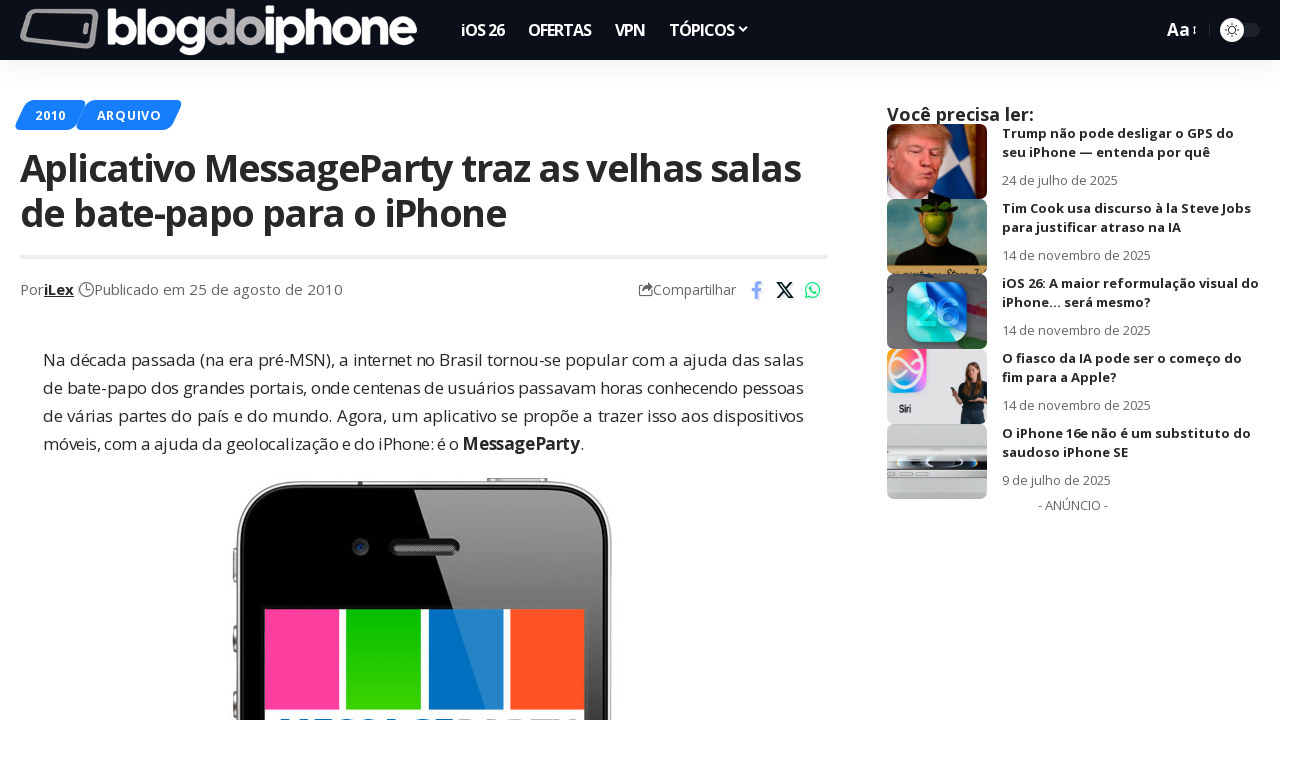

--- FILE ---
content_type: text/html; charset=utf-8
request_url: https://www.google.com/recaptcha/api2/aframe
body_size: 135
content:
<!DOCTYPE HTML><html><head><meta http-equiv="content-type" content="text/html; charset=UTF-8"></head><body><script nonce="mvONknDv4vSrrAjEvaL9Cg">/** Anti-fraud and anti-abuse applications only. See google.com/recaptcha */ try{var clients={'sodar':'https://pagead2.googlesyndication.com/pagead/sodar?'};window.addEventListener("message",function(a){try{if(a.source===window.parent){var b=JSON.parse(a.data);var c=clients[b['id']];if(c){var d=document.createElement('img');d.src=c+b['params']+'&rc='+(localStorage.getItem("rc::a")?sessionStorage.getItem("rc::b"):"");window.document.body.appendChild(d);sessionStorage.setItem("rc::e",parseInt(sessionStorage.getItem("rc::e")||0)+1);localStorage.setItem("rc::h",'1768587676137');}}}catch(b){}});window.parent.postMessage("_grecaptcha_ready", "*");}catch(b){}</script></body></html>